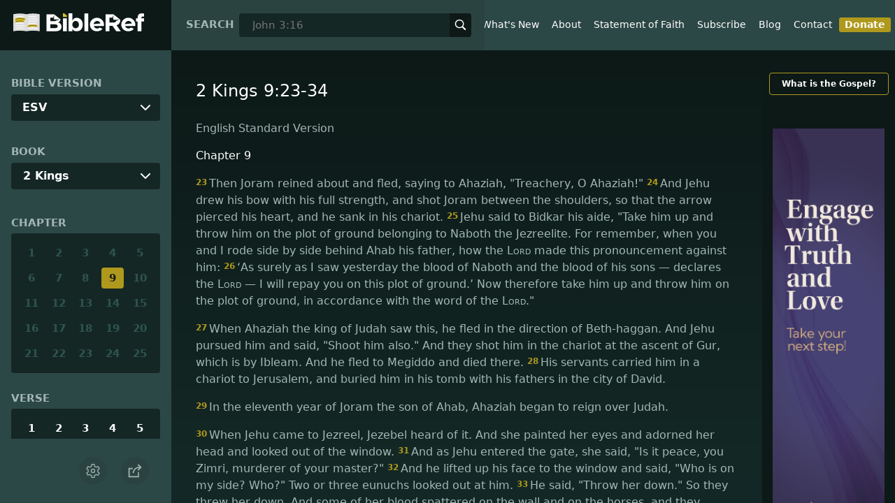

--- FILE ---
content_type: text/html; charset=utf-8
request_url: https://www.bibleref.com/biblepassage/?search=2_Kings_9:23-34
body_size: 54162
content:
<!DOCTYPE html>
<html lang="en" xmlns="http://www.w3.org/1999/xhtml" itemscope itemtype="http://schema.org/webpage" xmlns:og="http://opengraphprotocol.org/schema/">

<head>
    <title>2 Kings 9:23-34 | BibleRef.com</title>
    <META name="keywords" content="2 Kings 9:23-34">
    <META name="description" content="What is the text of 2 Kings 9:23-34? What do the Bible verses in 2 Kings 9:23-34 say?">
    <meta http-equiv="Content-Type" content="text/html; charset=utf-8">
    <meta name="viewport" content="width=device-width, initial-scale=1, user-scalable=no">
    <LINK REL="StyleSheet" HREF="https://www.bibleref.com/scommon/new-main-styles.css" TYPE="text/css" MEDIA="screen">
    <link rel="image_src" itemprop="image" href="https://www.bibleref.com/images/logo3.png">
    <meta property="og:image" content="https://www.bibleref.com/images/BR-OG-image(new23).png">
    <meta property="og:site_name" content="BibleRef.com">
    <meta property="og:type" content="website">
    <meta property="og:url" content="[URL]">
    <link rel="canonical" itemprop="url" href="[URL]">
    <script async src="https://www.googletagmanager.com/gtag/js?id=UA-36362452-7"></script>
    <script>
        window.dataLayer = window.dataLayer || [];
        function gtag() { dataLayer.push(arguments); }
        gtag('js', new Date());
        gtag('config', 'UA-36362452-7');
    </script>
</head>

<body data-site-theme="light" class="chapter">
    <header>
        <a href="https://www.bibleref.com" class="logo">
            <img class="headerLogo" src="https://www.bibleRef.com/images/BibleRef-Logo.svg" alt="BibleRef.com logo">
        </a>
        <div class="search">
            <FORM class="zoom_searchform" action="https://www.bibleref.com/search.php" method="get">
                <INPUT type="hidden" value="0" name="zoom_sort" />
                <label for="zoom_query">Search</label>
                <INPUT class="zoom_searchbox" name="zoom_query" input type="text" placeholder="John 3:16">
                <button type="submit">
                    <svg xmlns="http://www.w3.org/2000/svg" width="24" height="24" viewBox="0 0 24 24">
                        <g fill="currentColor">
                            <path d="M22.561,20.439l-5.233-5.233a9.028,9.028,0,1,0-2.122,2.122l5.233,5.233a1.5,1.5,0,0,0,2.122-2.122ZM3,10a7,7,0,1,1,7,7A7.008,7.008,0,0,1,3,10Z"></path>
                        </g>
                    </svg>
                </button>
            </FORM>
        </div>
        <nav>
            <ul class="modal-menu">
                <li><a href="https://www.bibleref.com" title="BibleRef homepage">Home</a></li>
                <li><a href="https://www.bibleref.com/new.html" title="Latest commentary from BibleRef">What's New</a></li>
                <li><a href="https://www.bibleref.com/about.html" title="About BibleRef.com">About</a></li>
                <li><a href="https://www.bibleref.com/faith.html" title="BibleRef.com statement of faith">Statement of Faith</a></li>
                <li><a href="https://www.bibleref.com/subscribe.html" title="BibleRef.com subscribe">Subscribe</a></li>
                <li><a href="https://www.bibleref.com/blog" title="BibleRef.com blog">Blog</a></li>
                <li><a href="https://www.bibleref.com/contact.html" title="Contact BibleRef.com">Contact</a></li>
                <li><a href="https://www.bibleref.com/donate.html" title="Donate to BibleRef.com" class="highlighted">Donate</a></li>
            </ul>
        </nav>
        <ul class="settings-menu modal-menu">
            <li>
                <div class="toggle-wrap">
                    <span>Light</span><input type="checkbox" id="toggle" class="checkbox" onclick="toggleTheme()"><label for="toggle" class="switch"></label><span>Dark</span>
                </div>
            </li>
            <li>
                <label for="font">Font Family</label><select name="font" id="font" onchange="changeFont()">
                    <option value="system-ui">Default</option>
                    <option value="Arial">Arial</option>
                    <option value="Verdana">Verdana</option>
                    <option value="Helvetica">Helvetica</option>
                    <option value="Tahoma">Tahoma</option>
                    <option value="Georgia">Georgia</option>
                    <option value="Times New Roman">Times New Roman</option>
                </select>
            </li>
            <li>
                <label for="fontsize">Font Size</label><select name="fontsize" id="fontsize" onchange="changeFontSize()">
                    <option value="1">Default</option>
                    <option value="1">1.0</option>
                    <option value="1.2">1.2</option>
                    <option value="1.5">1.5</option>
                    <option value="2">2</option>
                </select>
            </li>
        </ul>
        <ul class="final-menu modal-menu">
            <li>
                <a href="https://www.facebook.com/sharer.php?u=https://bibleref.com" class="fb" title="Share BibleRef on Facebook">
                    <svg xmlns="http://www.w3.org/2000/svg" width="24" height="24" viewBox="0 0 24 24"><g><rect class="nc-transparent-rect" x="0" y="0" width="24" height="24" rx="0" ry="0" fill="none" stroke="none"></rect><g class="nc-icon-wrapper" fill="#ffffff"><path fill="currentColor" d="M9.03153,23L9,13H5V9h4V6.5C9,2.7886,11.29832,1,14.60914,1c1.58592,0,2.94893,0.11807,3.34615,0.17085 v3.87863l-2.29623,0.00104c-1.80061,0-2.14925,0.85562-2.14925,2.11119V9H18.75l-2,4h-3.24019v10H9.03153z"></path></g></g></svg>
                    Facebook
                </a>
            </li>
            <li>
                <a href="http://twitter.com/share?url=https://bibleref.com" class="tw" title="Share BibleRef on Twitter">
                    <svg xmlns="http://www.w3.org/2000/svg" width="24" height="24" viewBox="0 0 24 24"><g><rect class="nc-transparent-rect" x="0" y="0" width="24" height="24" rx="0" ry="0" fill="none" stroke="none"></rect><g class="nc-icon-wrapper" fill="#ffffff"><path fill="currentColor" d="M24,4.6c-0.9,0.4-1.8,0.7-2.8,0.8c1-0.6,1.8-1.6,2.2-2.7c-1,0.6-2,1-3.1,1.2c-0.9-1-2.2-1.6-3.6-1.6 c-2.7,0-4.9,2.2-4.9,4.9c0,0.4,0,0.8,0.1,1.1C7.7,8.1,4.1,6.1,1.7,3.1C1.2,3.9,1,4.7,1,5.6c0,1.7,0.9,3.2,2.2,4.1 C2.4,9.7,1.6,9.5,1,9.1c0,0,0,0,0,0.1c0,2.4,1.7,4.4,3.9,4.8c-0.4,0.1-0.8,0.2-1.3,0.2c-0.3,0-0.6,0-0.9-0.1c0.6,2,2.4,3.4,4.6,3.4 c-1.7,1.3-3.8,2.1-6.1,2.1c-0.4,0-0.8,0-1.2-0.1c2.2,1.4,4.8,2.2,7.5,2.2c9.1,0,14-7.5,14-14c0-0.2,0-0.4,0-0.6 C22.5,6.4,23.3,5.5,24,4.6z"></path></g></g></svg>
                    Twitter
                </a>
            </li>
            <li>
                <a href="https://pinterest.com/pin/create/link/?url=https://bibleref.com" class="pi" title="Share BibleRef on Pinterest">
                    <svg xmlns="http://www.w3.org/2000/svg" width="24" height="24" viewBox="0 0 24 24"><g><rect class="nc-transparent-rect" x="0" y="0" width="24" height="24" rx="0" ry="0" fill="none" stroke="none"></rect><g class="nc-icon-wrapper" fill="#ffffff"><path fill="currentColor" d="M12,0C5.4,0,0,5.4,0,12c0,5.1,3.2,9.4,7.6,11.2c-0.1-0.9-0.2-2.4,0-3.4c0.2-0.9,1.4-6,1.4-6S8.7,13,8.7,12 c0-1.7,1-2.9,2.2-2.9c1,0,1.5,0.8,1.5,1.7c0,1-0.7,2.6-1,4c-0.3,1.2,0.6,2.2,1.8,2.2c2.1,0,3.8-2.2,3.8-5.5c0-2.9-2.1-4.9-5-4.9 c-3.4,0-5.4,2.6-5.4,5.2c0,1,0.4,2.1,0.9,2.7c0.1,0.1,0.1,0.2,0.1,0.3c-0.1,0.4-0.3,1.2-0.3,1.4c-0.1,0.2-0.2,0.3-0.4,0.2 c-1.5-0.7-2.4-2.9-2.4-4.6c0-3.8,2.8-7.3,7.9-7.3c4.2,0,7.4,3,7.4,6.9c0,4.1-2.6,7.5-6.2,7.5c-1.2,0-2.4-0.6-2.8-1.4 c0,0-0.6,2.3-0.7,2.9c-0.3,1-1,2.3-1.5,3.1C9.6,23.8,10.8,24,12,24c6.6,0,12-5.4,12-12C24,5.4,18.6,0,12,0z"></path></g></g></svg>
                    Pinterest
                </a>
            </li>
            <li>
                <a class="SendEmail" href="" title="Share BibleRef via email">
                    <svg xmlns="http://www.w3.org/2000/svg" width="24" height="24" viewBox="0 0 24 24"><g><rect class="nc-transparent-rect" x="0" y="0" width="24" height="24" rx="0" ry="0" fill="none" stroke="none"></rect><g class="nc-icon-wrapper" fill="currentColor"><path d="M13.4,14.6A2.3,2.3,0,0,1,12,15a2.3,2.3,0,0,1-1.4-.4L0,8.9V19a3,3,0,0,0,3,3H21a3,3,0,0,0,3-3V8.9Z" fill="currentColor"></path><path data-color="color-2" d="M21,2H3A3,3,0,0,0,0,5V6a1.05,1.05,0,0,0,.5.9l11,6a.9.9,0,0,0,.5.1.9.9,0,0,0,.5-.1l11-6A1.05,1.05,0,0,0,24,6V5A3,3,0,0,0,21,2Z"></path></g></g></svg>
                    Email
                </a>
            </li>
        </ul>
        <div class="mobile-menu" onclick="showMenu(this)">
            <svg xmlns="http://www.w3.org/2000/svg" width="32" height="32" viewBox="0 0 32 32">
                <g fill="currentColor"><path d="M30,15H2c-0.6,0-1,0.4-1,1s0.4,1,1,1h28c0.6,0,1-0.4,1-1S30.6,15,30,15z"></path> <path d="M30,6H2C1.4,6,1,6.4,1,7s0.4,1,1,1h28c0.6,0,1-0.4,1-1S30.6,6,30,6z"></path> <path d="M30,24H2c-0.6,0-1,0.4-1,1s0.4,1,1,1h28c0.6,0,1-0.4,1-1S30.6,24,30,24z"></path></g>
            </svg>
        </div>
    </header>
    <main class='one-panel'>
        <section id="bible-nav">
            <div id='bibleRefLinkSettings'>
<label for='bibleRefLinkVersion'>Bible Version</label>
<select type='text' name='bibleRefLinkVersion' id='bibleRefLinkVersion' onchange='changeVersion()'>
<option value='esv'>ESV</option>
<option value='niv'>NIV</option>
<option value='nasb'>NASB</option>
<option value='csb'>CSB</option>
<option value='nlt'>NLT</option>
<option value='kjv'>KJV</option>
<option value='nkjv'>NKJV</option>
</select>
</div>

            <label for='bible-book'>Book</label>
<div id='bible-book' class='dropdown'>
<button onclick='toggleBookDropdown()' class='dropbtn'>2 Kings</button>
<div id='book-content' class='dropdown-content'>
<a href='https://www.bibleref.com/Genesis'>Genesis</a>
<a href='https://www.bibleref.com/Exodus'>Exodus</a>
<a href='https://www.bibleref.com/Leviticus'>Leviticus</a>
<a href='https://www.bibleref.com/Numbers'>Numbers</a>
<a href='https://www.bibleref.com/Deuteronomy'>Deuteronomy</a>
<a href='https://www.bibleref.com/Joshua'>Joshua</a>
<a href='https://www.bibleref.com/Judges'>Judges</a>
<a href='https://www.bibleref.com/Ruth'>Ruth</a>
<a href='https://www.bibleref.com/1-Samuel'>1 Samuel</a>
<a href='https://www.bibleref.com/2-Samuel'>2 Samuel</a>
<a href='https://www.bibleref.com/1-Kings'>1 Kings</a>
<a href='https://www.bibleref.com/2-Kings'>2 Kings</a>
<a href='https://www.bibleref.com/1-Chronicles'>1 Chronicles</a>
<a href='https://www.bibleref.com/2-Chronicles'>2 Chronicles</a>
<a href='https://www.bibleref.com/Ezra'>Ezra</a>
<a href='https://www.bibleref.com/Nehemiah'>Nehemiah</a>
<a href='https://www.bibleref.com/Esther'>Esther</a>
<a href='https://www.bibleref.com/Job'>Job</a>
<a href='https://www.bibleref.com/Psalms'>Psalms</a>
<a href='https://www.bibleref.com/Proverbs'>Proverbs</a>
<a href='https://www.bibleref.com/Ecclesiastes'>Ecclesiastes</a>
<a href='https://www.bibleref.com/Song-of-Solomon'>Song of Solomon</a>
<a href='https://www.bibleref.com/Isaiah'>Isaiah</a>
<a href='https://www.bibleref.com/Jeremiah'>Jeremiah</a>
<a href='https://www.bibleref.com/Lamentations'>Lamentations</a>
<a href='https://www.bibleref.com/Ezekiel'>Ezekiel</a>
<a href='https://www.bibleref.com/Daniel'>Daniel</a>
<a href='https://www.bibleref.com/Hosea'>Hosea</a>
<a href='https://www.bibleref.com/Joel'>Joel</a>
<a href='https://www.bibleref.com/Amos'>Amos</a>
<a href='https://www.bibleref.com/Obadiah'>Obadiah</a>
<a href='https://www.bibleref.com/Jonah'>Jonah</a>
<a href='https://www.bibleref.com/Micah'>Micah</a>
<a href='https://www.bibleref.com/Nahum'>Nahum</a>
<a href='https://www.bibleref.com/Habakkuk'>Habakkuk</a>
<a href='https://www.bibleref.com/Zephaniah'>Zephaniah</a>
<a href='https://www.bibleref.com/Haggai'>Haggai</a>
<a href='https://www.bibleref.com/Zechariah'>Zechariah</a>
<a href='https://www.bibleref.com/Malachi'>Malachi</a>
<a href='https://www.bibleref.com/Matthew'>Matthew</a>
<a href='https://www.bibleref.com/Mark'>Mark</a>
<a href='https://www.bibleref.com/Luke'>Luke</a>
<a href='https://www.bibleref.com/John'>John</a>
<a href='https://www.bibleref.com/Acts'>Acts</a>
<a href='https://www.bibleref.com/Romans'>Romans</a>
<a href='https://www.bibleref.com/1-Corinthians'>1 Corinthians</a>
<a href='https://www.bibleref.com/2-Corinthians'>2 Corinthians</a>
<a href='https://www.bibleref.com/Galatians'>Galatians</a>
<a href='https://www.bibleref.com/Ephesians'>Ephesians</a>
<a href='https://www.bibleref.com/Philippians'>Philippians</a>
<a href='https://www.bibleref.com/Colossians'>Colossians</a>
<a href='https://www.bibleref.com/1-Thessalonians'>1 Thessalonians</a>
<a href='https://www.bibleref.com/2-Thessalonians'>2 Thessalonians</a>
<a href='https://www.bibleref.com/1-Timothy'>1 Timothy</a>
<a href='https://www.bibleref.com/2-Timothy'>2 Timothy</a>
<a href='https://www.bibleref.com/Titus'>Titus</a>
<a href='https://www.bibleref.com/Philemon'>Philemon</a>
<a href='https://www.bibleref.com/Hebrews'>Hebrews</a>
<a href='https://www.bibleref.com/James'>James</a>
<a href='https://www.bibleref.com/1-Peter'>1 Peter</a>
<a href='https://www.bibleref.com/2-Peter'>2 Peter</a>
<a href='https://www.bibleref.com/1-John'>1 John</a>
<a href='https://www.bibleref.com/2-John'>2 John</a>
<a href='https://www.bibleref.com/3-John'>3 John</a>
<a href='https://www.bibleref.com/Jude'>Jude</a>
<a href='https://www.bibleref.com/Revelation'>Revelation</a>
</div></div>
            <div class='bible-chapter'>
<span>Chapter</span>
<div class='chapters'>
<a href='https://www.bibleref.com/2-Kings/1/2-Kings-chapter-1.html' class='inactive'>1</a>
<a href='https://www.bibleref.com/2-Kings/2/2-Kings-chapter-2.html' class='inactive'>2</a>
<a href='https://www.bibleref.com/2-Kings/3/2-Kings-chapter-3.html' class='inactive'>3</a>
<a href='https://www.bibleref.com/2-Kings/4/2-Kings-chapter-4.html' class='inactive'>4</a>
<a href='https://www.bibleref.com/2-Kings/5/2-Kings-chapter-5.html' class='inactive'>5</a>
<a href='https://www.bibleref.com/2-Kings/6/2-Kings-chapter-6.html' class='inactive'>6</a>
<a href='https://www.bibleref.com/2-Kings/7/2-Kings-chapter-7.html' class='inactive'>7</a>
<a href='https://www.bibleref.com/2-Kings/8/2-Kings-chapter-8.html' class='inactive'>8</a>
<a href='https://www.bibleref.com/2-Kings/9/2-Kings-chapter-9.html' class='active' class='inactive'>9</a>
<a href='https://www.bibleref.com/2-Kings/10/2-Kings-chapter-10.html' class='inactive'>10</a>
<a href='https://www.bibleref.com/2-Kings/11/2-Kings-chapter-11.html' class='inactive'>11</a>
<a href='https://www.bibleref.com/2-Kings/12/2-Kings-chapter-12.html' class='inactive'>12</a>
<a href='https://www.bibleref.com/2-Kings/13/2-Kings-chapter-13.html' class='inactive'>13</a>
<a href='https://www.bibleref.com/2-Kings/14/2-Kings-chapter-14.html' class='inactive'>14</a>
<a href='https://www.bibleref.com/2-Kings/15/2-Kings-chapter-15.html' class='inactive'>15</a>
<a href='https://www.bibleref.com/2-Kings/16/2-Kings-chapter-16.html' class='inactive'>16</a>
<a href='https://www.bibleref.com/2-Kings/17/2-Kings-chapter-17.html' class='inactive'>17</a>
<a href='https://www.bibleref.com/2-Kings/18/2-Kings-chapter-18.html' class='inactive'>18</a>
<a href='https://www.bibleref.com/2-Kings/19/2-Kings-chapter-19.html' class='inactive'>19</a>
<a href='https://www.bibleref.com/2-Kings/20/2-Kings-chapter-20.html' class='inactive'>20</a>
<a href='https://www.bibleref.com/2-Kings/21/2-Kings-chapter-21.html' class='inactive'>21</a>
<a href='https://www.bibleref.com/2-Kings/22/2-Kings-chapter-22.html' class='inactive'>22</a>
<a href='https://www.bibleref.com/2-Kings/23/2-Kings-chapter-23.html' class='inactive'>23</a>
<a href='https://www.bibleref.com/2-Kings/24/2-Kings-chapter-24.html' class='inactive'>24</a>
<a href='https://www.bibleref.com/2-Kings/25/2-Kings-chapter-25.html' class='inactive'>25</a>
</div></div>

            <div class='bible-verse'>
<span>Verse</span>
<div class='verses'>
<a href='https://www.bibleref.com/2-Kings/9/2-Kings-9-1.html'>1</a>
<a href='https://www.bibleref.com/2-Kings/9/2-Kings-9-2.html'>2</a>
<a href='https://www.bibleref.com/2-Kings/9/2-Kings-9-3.html'>3</a>
<a href='https://www.bibleref.com/2-Kings/9/2-Kings-9-4.html'>4</a>
<a href='https://www.bibleref.com/2-Kings/9/2-Kings-9-5.html'>5</a>
<a href='https://www.bibleref.com/2-Kings/9/2-Kings-9-6.html'>6</a>
<a href='https://www.bibleref.com/2-Kings/9/2-Kings-9-7.html'>7</a>
<a href='https://www.bibleref.com/2-Kings/9/2-Kings-9-8.html'>8</a>
<a href='https://www.bibleref.com/2-Kings/9/2-Kings-9-9.html'>9</a>
<a href='https://www.bibleref.com/2-Kings/9/2-Kings-9-10.html'>10</a>
<a href='https://www.bibleref.com/2-Kings/9/2-Kings-9-11.html'>11</a>
<a href='https://www.bibleref.com/2-Kings/9/2-Kings-9-12.html'>12</a>
<a href='https://www.bibleref.com/2-Kings/9/2-Kings-9-13.html'>13</a>
<a href='https://www.bibleref.com/2-Kings/9/2-Kings-9-14.html'>14</a>
<a href='https://www.bibleref.com/2-Kings/9/2-Kings-9-15.html'>15</a>
<a href='https://www.bibleref.com/2-Kings/9/2-Kings-9-16.html'>16</a>
<a href='https://www.bibleref.com/2-Kings/9/2-Kings-9-17.html'>17</a>
<a href='https://www.bibleref.com/2-Kings/9/2-Kings-9-18.html'>18</a>
<a href='https://www.bibleref.com/2-Kings/9/2-Kings-9-19.html'>19</a>
<a href='https://www.bibleref.com/2-Kings/9/2-Kings-9-20.html'>20</a>
<a href='https://www.bibleref.com/2-Kings/9/2-Kings-9-21.html'>21</a>
<a href='https://www.bibleref.com/2-Kings/9/2-Kings-9-22.html'>22</a>
<a href='https://www.bibleref.com/2-Kings/9/2-Kings-9-23.html'>23</a>
<a href='https://www.bibleref.com/2-Kings/9/2-Kings-9-24.html'>24</a>
<a href='https://www.bibleref.com/2-Kings/9/2-Kings-9-25.html'>25</a>
<a href='https://www.bibleref.com/2-Kings/9/2-Kings-9-26.html'>26</a>
<a href='https://www.bibleref.com/2-Kings/9/2-Kings-9-27.html'>27</a>
<a href='https://www.bibleref.com/2-Kings/9/2-Kings-9-28.html'>28</a>
<a href='https://www.bibleref.com/2-Kings/9/2-Kings-9-29.html'>29</a>
<a href='https://www.bibleref.com/2-Kings/9/2-Kings-9-30.html'>30</a>
<a href='https://www.bibleref.com/2-Kings/9/2-Kings-9-31.html'>31</a>
<a href='https://www.bibleref.com/2-Kings/9/2-Kings-9-32.html'>32</a>
<a href='https://www.bibleref.com/2-Kings/9/2-Kings-9-33.html'>33</a>
<a href='https://www.bibleref.com/2-Kings/9/2-Kings-9-34.html'>34</a>
<a href='https://www.bibleref.com/2-Kings/9/2-Kings-9-35.html'>35</a>
<a href='https://www.bibleref.com/2-Kings/9/2-Kings-9-36.html'>36</a>
<a href='https://www.bibleref.com/2-Kings/9/2-Kings-9-37.html'>37</a>
</div></div>


            <div class="buttons">
                <div class="action-button mobile bible">
                    <a href="#scripture">
                        <svg xmlns="http://www.w3.org/2000/svg" width="32" height="32" viewBox="0 0 32 32">
                            <g stroke-linecap="round" stroke-linejoin="round" stroke-width="2" fill="none" stroke="currentColor"><polygon points="1,2 16,7 31,2 31,25 16,30 1,25 "></polygon> <line x1="13" y1="11.667" x2="5" y2="9"></line> <line x1="13" y1="17.333" x2="5" y2="15"></line> <line x1="5" y1="21" x2="13" y2="23.667"></line> <line x1="19" y1="11.667" x2="27" y2="9"></line> <line x1="19" y1="17.333" x2="27" y2="15"></line> <line x1="27" y1="21" x2="19" y2="23.667"></line></g>
                        </svg>
                    </a>
                </div>
                <div class="action-button mobile commentary">
                    <a href="#content-commentary">
                        <svg xmlns="http://www.w3.org/2000/svg" width="32" height="32" viewBox="0 0 32 32">
                            <g stroke-linecap="round" stroke-linejoin="round" stroke-width="2" fill="none" stroke="currentColor"><path d="M28,2H4A3,3,0,0,0,1,5V21a3,3,0,0,0,3,3h7l5,6,5-6h7a3,3,0,0,0,3-3V5A3,3,0,0,0,28,2Z"></path> <line x1="8" y1="10" x2="24" y2="10"></line> <line x1="8" y1="16" x2="17" y2="16"></line></g>
                        </svg>
                    </a>
                </div>
                <div class="action-button mobile chapter">
                    <a href="#summary-book">
                        <svg xmlns="http://www.w3.org/2000/svg" width="32" height="32" viewBox="0 0 32 32">
                            <g stroke-linecap="round" stroke-linejoin="round" stroke-width="2" fill="none" stroke="currentColor"><rect x="3" y="5" width="22" height="26"></rect> <line x1="8" y1="12" x2="20" y2="12"></line> <line x1="8" y1="18" x2="20" y2="18"></line> <line x1="8" y1="24" x2="12" y2="24"></line> <polyline points=" 6,1 29,1 29,28 "></polyline></g>
                        </svg>
                    </a>
                </div>
                <div class="action-button mobile book">
                    <a href="#summary-chapter">
                        <svg xmlns="http://www.w3.org/2000/svg" width="32" height="32" viewBox="0 0 32 32">
                            <g stroke-linecap="round" stroke-linejoin="round" stroke-width="2" fill="none" stroke="currentColor"><polyline points="22,1 22,12 18,9 14,12 14,1 "></polyline> <path d="M28,25V1H7C5.343,1,4,2.343,4,4v24"></path> <path d="M28,31v-6H7 c-1.657,0-3,1.343-3,3v0c0,1.657,1.343,3,3,3H28z"></path> <line x1="8" y1="25" x2="8" y2="5"></line></g>
                        </svg>
                    </a>
                </div>
                <div class="action-button mobile settings" onclick="settingsMenu()">
                    <svg xmlns="http://www.w3.org/2000/svg" width="32" height="32" viewBox="0 0 32 32">
                        <g stroke-linecap="round" stroke-linejoin="round" stroke-width="2" fill="none" stroke="currentColor"><circle cx="16" cy="16" r="4"></circle> <path d="M27,16a11.057,11.057,0,0,0-.217-2.175L30.49,11.1l-3-5.2L23.263,7.754a10.955,10.955,0,0,0-3.754-2.172L19,1H13l-.509,4.582A10.955,10.955,0,0,0,8.737,7.754L4.51,5.9l-3,5.2,3.707,2.727a11.009,11.009,0,0,0,0,4.35L1.51,20.9l3,5.2,4.227-1.852a10.955,10.955,0,0,0,3.754,2.172L13,31h6l.509-4.582a10.955,10.955,0,0,0,3.754-2.172L27.49,26.1l3-5.2-3.707-2.727A11.057,11.057,0,0,0,27,16Z"></path></g>
                    </svg>
                </div>
                <div class="action-button sharebutton" onclick="shareMenu()">
                    <svg xmlns="http://www.w3.org/2000/svg" width="24" height="24" viewBox="0 0 24 24"><g><rect class="nc-transparent-rect" x="0" y="0" width="24" height="24" rx="0" ry="0" fill="none" stroke="none" /><g class="nc-icon-wrapper" stroke-linecap="square" stroke-linejoin="miter" stroke-width="2" fill="currentColor" stroke="currentColor" stroke-miterlimit="10"><polyline points="18 15 18 22 2 22 2 8 7 8" fill="none" stroke="currentColor" /> <path data-cap="butt" data-color="color-2" d="M9,16A10,10,0,0,1,19,6h3" fill="none" stroke-linecap="butt" /> <polyline data-color="color-2" points="18 10 22 6 18 2" fill="none" /></g></g></svg>
                </div>
            </div>
        </section>
        <section class="scripture home" id="scripture">
            <div class="text">
                



<span id="titleLine"><h1>2 Kings 9:23-34</h1></span>

    <div class="nasb box"><b>New American Standard Bible</b>
<div class='bottomPadding'>
<h2 style='padding-top: 15px; color: var(--color-secondary);padding-bottom: 1rem;'> Chapter 9</h2>
<a href='https://www.bibleref.com/2-Kings/9/2-Kings-9-23.html'><span class="versenumber">23</span>So Joram turned back and fled, and he said to Ahaziah, '<i>There is</i> treachery, Ahaziah!' </a>
<a href='https://www.bibleref.com/2-Kings/9/2-Kings-9-24.html'><span class="versenumber">24</span>Then Jehu drew his bow with his full strength and shot Joram between his arms; and the arrow went through his heart, and he sank in his chariot. </a>
<a href='https://www.bibleref.com/2-Kings/9/2-Kings-9-25.html'><span class="versenumber">25</span>And <i>Jehu</i> said to Bidkar his officer, 'Pick <i>him</i> up and throw him on the property of the field of Naboth the Jezreelite; for remember, <i>when</i> you and I were riding together after his father Ahab, that the <span class='small-caps'>Lord</span> brought this pronouncement against him: </a>
<a href='https://www.bibleref.com/2-Kings/9/2-Kings-9-26.html'><span class="versenumber">26</span>‘I have certainly seen yesterday the blood of Naboth and the blood of his sons,’ declares the <span class='small-caps'>Lord</span>, ‘and I will repay you on this property,’ declares the <span class='small-caps'>Lord</span>. Now then, pick him up and throw him on the property, in accordance with the word of the <span class='small-caps'>Lord</span>.' </a>
</div>
<div class='bottomPadding'>
<a href='https://www.bibleref.com/2-Kings/9/2-Kings-9-27.html'><span class="versenumber">27</span>When Ahaziah the king of Judah saw <i>this,</i> he fled by way of the garden house. But Jehu pursued him and said, 'Shoot him too, in the chariot.' <i>So they shot him</i> at the ascent of Gur, which is at Ibleam. But he fled to Megiddo and died there. </a>
<a href='https://www.bibleref.com/2-Kings/9/2-Kings-9-28.html'><span class="versenumber">28</span>Then his servants carried him in a chariot to Jerusalem, and buried him in his grave with his fathers in the city of David. </a>
</div>
<div class='bottomPadding'>
<a href='https://www.bibleref.com/2-Kings/9/2-Kings-9-29.html'><span class="versenumber">29</span>Now in the eleventh year of Joram, the son of Ahab, Ahaziah became king over Judah. </a>
</div>
<div class='bottomPadding'>
<a href='https://www.bibleref.com/2-Kings/9/2-Kings-9-30.html'><span class="versenumber">30</span>When Jehu came to Jezreel, Jezebel heard <i>about it,</i> and she put makeup on her eyes and adorned her head, and looked down through the window. </a>
<a href='https://www.bibleref.com/2-Kings/9/2-Kings-9-31.html'><span class="versenumber">31</span>As Jehu entered the gate, she said, 'Is <i>your intention</i> peace, Zimri, his master’s murderer?' </a>
<a href='https://www.bibleref.com/2-Kings/9/2-Kings-9-32.html'><span class="versenumber">32</span>Then he raised his face toward the window and said, 'Who is with me, who?' And two <i>or</i> three officials looked down at him. </a>
</div>
<div class='bottomPadding'>
<a href='https://www.bibleref.com/2-Kings/9/2-Kings-9-33.html'><span class="versenumber">33</span>Then he said, 'Throw her down.' So they threw her down, and some of her blood spattered on the wall and on the horses, and he trampled her underfoot. </a>
<a href='https://www.bibleref.com/2-Kings/9/2-Kings-9-34.html'><span class="versenumber">34</span>When he came in, he ate and drank; and he said, 'See now to this cursed woman and bury her, for she is a king’s daughter.' </a>
</div>
</div>
<div class="kjv box"><b>King James Version</b>
<div class='bottomPadding'>
<h2 style='padding-top: 15px; color: var(--color-secondary);padding-bottom: 1rem;'> Chapter 9</h2>
<a href='https://www.bibleref.com/2-Kings/9/2-Kings-9-23.html'><span class="versenumber">23</span>And Joram turned his hands, and fled, and said to Ahaziah, There is treachery, O Ahaziah. </a>
<a href='https://www.bibleref.com/2-Kings/9/2-Kings-9-24.html'><span class="versenumber">24</span>And Jehu drew a bow with his full strength, and smote Jehoram between his arms, and the arrow went out at his heart, and he sunk down in his chariot. </a>
<a href='https://www.bibleref.com/2-Kings/9/2-Kings-9-25.html'><span class="versenumber">25</span>Then said Jehu to Bidkar his captain, Take up, and cast him in the portion of the field of Naboth the Jezreelite: for remember how that, when I and thou rode together after Ahab his father, the <span class='small-caps'>Lord</span> laid this burden upon him; </a>
<a href='https://www.bibleref.com/2-Kings/9/2-Kings-9-26.html'><span class="versenumber">26</span>Surely I have seen yesterday the blood of Naboth, and the blood of his sons, saith the <span class='small-caps'>Lord</span>; and I will requite thee in this plat, saith the <span class='small-caps'>Lord</span>. Now therefore take and cast him into the plat of ground, according to the word of the <span class='small-caps'>Lord</span>. </a>
</div>
<div class='bottomPadding'>
<a href='https://www.bibleref.com/2-Kings/9/2-Kings-9-27.html'><span class="versenumber">27</span>But when Ahaziah the king of Judah saw this, he fled by the way of the garden house. And Jehu followed after him, and said, Smite him also in the chariot. And they did so at the going up to Gur, which is by Ibleam. And he fled to Megiddo, and died there. </a>
<a href='https://www.bibleref.com/2-Kings/9/2-Kings-9-28.html'><span class="versenumber">28</span>And his servants carried him in a chariot to Jerusalem, and buried him in his sepulchre with his fathers in the city of David. </a>
<a href='https://www.bibleref.com/2-Kings/9/2-Kings-9-29.html'><span class="versenumber">29</span>And in the eleventh year of Joram the son of Ahab began Ahaziah to reign over Judah. </a>
</div>
<div class='bottomPadding'>
<a href='https://www.bibleref.com/2-Kings/9/2-Kings-9-30.html'><span class="versenumber">30</span>And when Jehu was come to Jezreel, Jezebel heard of it; and she painted her face, and tired her head, and looked out at a window. </a>
<a href='https://www.bibleref.com/2-Kings/9/2-Kings-9-31.html'><span class="versenumber">31</span>And as Jehu entered in at the gate, she said, Had Zimri peace, who slew his master? </a>
<a href='https://www.bibleref.com/2-Kings/9/2-Kings-9-32.html'><span class="versenumber">32</span>And he lifted up his face to the window, and said, Who is on my side? who? And there looked out to him two or three eunuchs. </a>
<a href='https://www.bibleref.com/2-Kings/9/2-Kings-9-33.html'><span class="versenumber">33</span>And he said, Throw her down. So they threw her down: and some of her blood was sprinkled on the wall, and on the horses: and he trode her under foot. </a>
<a href='https://www.bibleref.com/2-Kings/9/2-Kings-9-34.html'><span class="versenumber">34</span>And when he was come in, he did eat and drink, and said, Go, see now this cursed woman, and bury her: for she is a king's daughter. </a>
</div>
</div>
<div class="csb box"><b>Christian Standard Bible</b>
<div class='bottomPadding'>
<h2 style='padding-top: 15px; color: var(--color-secondary);padding-bottom: 1rem;'> Chapter 9</h2>
<a href='https://www.bibleref.com/2-Kings/9/2-Kings-9-23.html'><span class="versenumber">23</span>Joram turned around and fled, shouting to Ahaziah, "It’s treachery, Ahaziah!" </a>
</div>
<div class='bottomPadding'>
<a href='https://www.bibleref.com/2-Kings/9/2-Kings-9-24.html'><span class="versenumber">24</span>Then Jehu drew his bow and shot Joram between the shoulders. The arrow went through his heart, and he slumped down in his chariot. </a>
<a href='https://www.bibleref.com/2-Kings/9/2-Kings-9-25.html'><span class="versenumber">25</span>Jehu said to Bidkar his aide, "Pick him up and throw him on the plot of ground belonging to Naboth the Jezreelite. For remember when you and I were riding side by side behind his father Ahab, and the <span class='small-caps'>Lord</span> uttered this pronouncement against him: </a>
<a href='https://www.bibleref.com/2-Kings/9/2-Kings-9-26.html'><span class="versenumber">26</span>‘As surely as I saw the blood of Naboth and the blood of his sons yesterday’—this is the <span class='small-caps'>Lord</span>’s declaration—’so will I repay you on this plot of land’—this is the <span class='small-caps'>Lord</span>’s declaration. So now, according to the word of the <span class='small-caps'>Lord</span>, pick him up and throw him on the plot of land." </a>
</div>
<div class='bottomPadding'>
<a href='https://www.bibleref.com/2-Kings/9/2-Kings-9-27.html'><span class="versenumber">27</span>When King Ahaziah of Judah saw what was happening, he fled up the road toward Beth-haggan. Jehu pursued him, shouting, "Shoot him too!" So they shot him in his chariot at Gur Pass near Ibleam, but he fled to Megiddo and died there. </a>
<a href='https://www.bibleref.com/2-Kings/9/2-Kings-9-28.html'><span class="versenumber">28</span>Then his servants carried him to Jerusalem in a chariot and buried him in his fathers’ tomb in the city of David. </a>
<a href='https://www.bibleref.com/2-Kings/9/2-Kings-9-29.html'><span class="versenumber">29</span>It was in the eleventh year of Joram son of Ahab that Ahaziah had become king over Judah. </a>
</div>
<div class='bottomPadding'>
<a href='https://www.bibleref.com/2-Kings/9/2-Kings-9-30.html'><span class="versenumber">30</span>When Jehu came to Jezreel, Jezebel heard about it, so she painted her eyes, fixed her hair, and looked down from the window. </a>
<a href='https://www.bibleref.com/2-Kings/9/2-Kings-9-31.html'><span class="versenumber">31</span>As Jehu entered the city gate, she said, "Do you come in peace, Zimri, killer of your master?" </a>
</div>
<div class='bottomPadding'>
<a href='https://www.bibleref.com/2-Kings/9/2-Kings-9-32.html'><span class="versenumber">32</span>He looked up toward the window and said, "Who is on my side? Who?" Two or three eunuchs looked down at him, </a>
<a href='https://www.bibleref.com/2-Kings/9/2-Kings-9-33.html'><span class="versenumber">33</span>and he said, "Throw her down!" So they threw her down, and some of her blood splattered on the wall and on the horses, and Jehu rode over her. </a>
</div>
<div class='bottomPadding'>
<a href='https://www.bibleref.com/2-Kings/9/2-Kings-9-34.html'><span class="versenumber">34</span>Then he went in, ate and drank, and said, "Take care of this cursed woman and bury her, since she’s a king’s daughter." </a>
</div>
</div>
<div class="nlt box"><b>New Living Translation</b>
<div class='bottomPadding'>
<h2 style='padding-top: 15px; color: var(--color-secondary);padding-bottom: 1rem;'> Chapter 9</h2>
<a href='https://www.bibleref.com/2-Kings/9/2-Kings-9-23.html'><span class="versenumber">23</span>Then King Joram turned the horses around and fled, shouting to King Ahaziah, 'Treason, Ahaziah!' </a>
<a href='https://www.bibleref.com/2-Kings/9/2-Kings-9-24.html'><span class="versenumber">24</span>But Jehu drew his bow and shot Joram between the shoulders. The arrow pierced his heart, and he sank down dead in his chariot. </a>
</div>
<div class='bottomPadding'>
<a href='https://www.bibleref.com/2-Kings/9/2-Kings-9-25.html'><span class="versenumber">25</span>Jehu said to Bidkar, his officer, 'Throw him into the plot of land that belonged to Naboth of Jezreel. Do you remember when you and I were riding along behind his father, Ahab? The <span class='small-caps'>Lord</span> pronounced this message against him: </a>
<a href='https://www.bibleref.com/2-Kings/9/2-Kings-9-26.html'><span class="versenumber">26</span>‘I solemnly swear that I will repay him here on this plot of land, says the <span class='small-caps'>Lord</span>, for the murder of Naboth and his sons that I saw yesterday.’ So throw him out on Naboth’s property, just as the <span class='small-caps'>Lord</span> said.' </a>
</div>
<div class='bottomPadding'>
<a href='https://www.bibleref.com/2-Kings/9/2-Kings-9-27.html'><span class="versenumber">27</span>When King Ahaziah of Judah saw what was happening, he fled along the road to Beth-haggan. Jehu rode after him, shouting, 'Shoot him, too!' So they shot Ahaziah in his chariot at the Ascent of Gur, near Ibleam. He was able to go on as far as Megiddo, but he died there. </a>
<a href='https://www.bibleref.com/2-Kings/9/2-Kings-9-28.html'><span class="versenumber">28</span>His servants took him by chariot to Jerusalem, where they buried him with his ancestors in the City of David. </a>
<a href='https://www.bibleref.com/2-Kings/9/2-Kings-9-29.html'><span class="versenumber">29</span>Ahaziah had become king over Judah in the eleventh year of the reign of Joram son of Ahab. </a>
</div>
<div class='bottomPadding'>
<a href='https://www.bibleref.com/2-Kings/9/2-Kings-9-30.html'><span class="versenumber">30</span>When Jezebel, the queen mother, heard that Jehu had come to Jezreel, she painted her eyelids and fixed her hair and sat at a window. </a>
<a href='https://www.bibleref.com/2-Kings/9/2-Kings-9-31.html'><span class="versenumber">31</span>When Jehu entered the gate of the palace, she shouted at him, 'Have you come in peace, you murderer? You’re just like Zimri, who murdered his master!' </a>
</div>
<div class='bottomPadding'>
<a href='https://www.bibleref.com/2-Kings/9/2-Kings-9-32.html'><span class="versenumber">32</span>Jehu looked up and saw her at the window and shouted, 'Who is on my side?' And two or three eunuchs looked out at him. </a>
<a href='https://www.bibleref.com/2-Kings/9/2-Kings-9-33.html'><span class="versenumber">33</span>Throw her down!' Jehu yelled. So they threw her out the window, and her blood spattered against the wall and on the horses. And Jehu trampled her body under his horses’ hooves. </a>
</div>
<div class='bottomPadding'>
<a href='https://www.bibleref.com/2-Kings/9/2-Kings-9-34.html'><span class="versenumber">34</span>Then Jehu went into the palace and ate and drank. Afterward he said, 'Someone go and bury this cursed woman, for she is the daughter of a king.' </a>
</div>
</div>
<div class="esv box"><b>English Standard Version</b>
<div class='bottomPadding'>
<h2 style='padding-top: 15px; color: var(--color-secondary);padding-bottom: 1rem;'> Chapter 9</h2>
<a href='https://www.bibleref.com/2-Kings/9/2-Kings-9-23.html'><span class="versenumber">23</span>Then Joram reined about and fled, saying to Ahaziah, "Treachery, O Ahaziah!" </a>
<a href='https://www.bibleref.com/2-Kings/9/2-Kings-9-24.html'><span class="versenumber">24</span>And Jehu drew his bow with his full strength, and shot Joram between the shoulders, so that the arrow pierced his heart, and he sank in his chariot. </a>
<a href='https://www.bibleref.com/2-Kings/9/2-Kings-9-25.html'><span class="versenumber">25</span>Jehu said to Bidkar his aide, "Take him up and throw him on the plot of ground belonging to Naboth the Jezreelite. For remember, when you and I rode side by side behind Ahab his father, how the <span class='small-caps'>Lord</span> made this pronouncement against him: </a>
<a href='https://www.bibleref.com/2-Kings/9/2-Kings-9-26.html'><span class="versenumber">26</span>‘As surely as I saw yesterday the blood of Naboth and the blood of his sons — declares the <span class='small-caps'>Lord</span> — I will repay you on this plot of ground.’ Now therefore take him up and throw him on the plot of ground, in accordance with the word of the <span class='small-caps'>Lord</span>." </a>
</div>
<div class='bottomPadding'>
<a href='https://www.bibleref.com/2-Kings/9/2-Kings-9-27.html'><span class="versenumber">27</span>When Ahaziah the king of Judah saw this, he fled in the direction of Beth-haggan. And Jehu pursued him and said, "Shoot him also." And they shot him in the chariot at the ascent of Gur, which is by Ibleam. And he fled to Megiddo and died there. </a>
<a href='https://www.bibleref.com/2-Kings/9/2-Kings-9-28.html'><span class="versenumber">28</span>His servants carried him in a chariot to Jerusalem, and buried him in his tomb with his fathers in the city of David. </a>
</div>
<div class='bottomPadding'>
<a href='https://www.bibleref.com/2-Kings/9/2-Kings-9-29.html'><span class="versenumber">29</span>In the eleventh year of Joram the son of Ahab, Ahaziah began to reign over Judah. </a>
</div>
<div class='bottomPadding'>
<a href='https://www.bibleref.com/2-Kings/9/2-Kings-9-30.html'><span class="versenumber">30</span>When Jehu came to Jezreel, Jezebel heard of it. And she painted her eyes and adorned her head and looked out of the window. </a>
<a href='https://www.bibleref.com/2-Kings/9/2-Kings-9-31.html'><span class="versenumber">31</span>And as Jehu entered the gate, she said, "Is it peace, you Zimri, murderer of your master?" </a>
<a href='https://www.bibleref.com/2-Kings/9/2-Kings-9-32.html'><span class="versenumber">32</span>And he lifted up his face to the window and said, "Who is on my side? Who?" Two or three eunuchs looked out at him. </a>
<a href='https://www.bibleref.com/2-Kings/9/2-Kings-9-33.html'><span class="versenumber">33</span>He said, "Throw her down." So they threw her down. And some of her blood spattered on the wall and on the horses, and they trampled on her. </a>
<a href='https://www.bibleref.com/2-Kings/9/2-Kings-9-34.html'><span class="versenumber">34</span>Then he went in and ate and drank. And he said, "See now to this cursed woman and bury her, for she is a king 's daughter." </a>
</div>
</div>
<div class="niv box"><b>New International Version</b>
<div class='bottomPadding'>
<h2 style='padding-top: 15px; color: var(--color-secondary);padding-bottom: 1rem;'> Chapter 9</h2>
<a href='https://www.bibleref.com/2-Kings/9/2-Kings-9-23.html'><span class="versenumber">23</span>Joram turned about and fled, calling out to Ahaziah, "Treachery, Ahaziah!" </a>
</div>
<div class='bottomPadding'>
<a href='https://www.bibleref.com/2-Kings/9/2-Kings-9-24.html'><span class="versenumber">24</span>Then Jehu drew his bow and shot Joram between the shoulders. The arrow pierced his heart and he slumped down in his chariot. </a>
<a href='https://www.bibleref.com/2-Kings/9/2-Kings-9-25.html'><span class="versenumber">25</span>Jehu said to Bidkar, his chariot officer, "Pick him up and throw him on the field that belonged to Naboth the Jezreelite. Remember how you and I were riding together in chariots behind Ahab his father when the <span class='small-caps'>Lord</span> spoke this prophecy against him: </a>
<a href='https://www.bibleref.com/2-Kings/9/2-Kings-9-26.html'><span class="versenumber">26</span>‘Yesterday I saw the blood of Naboth and the blood of his sons, declares the <span class='small-caps'>Lord</span>, and I will surely make you pay for it on this plot of ground, declares the <span class='small-caps'>Lord</span>.’ Now then, pick him up and throw him on that plot, in accordance with the word of the <span class='small-caps'>Lord</span>." </a>
</div>
<div class='bottomPadding'>
<a href='https://www.bibleref.com/2-Kings/9/2-Kings-9-27.html'><span class="versenumber">27</span>When Ahaziah king of Judah saw what had happened, he fled up the road to Beth Haggan. Jehu chased him, shouting, "Kill him too!" They wounded him in his chariot on the way up to Gur near Ibleam, but he escaped to Megiddo and died there. </a>
<a href='https://www.bibleref.com/2-Kings/9/2-Kings-9-28.html'><span class="versenumber">28</span>His servants took him by chariot to Jerusalem and buried him with his ancestors in his tomb in the City of David. </a>
<a href='https://www.bibleref.com/2-Kings/9/2-Kings-9-29.html'><span class="versenumber">29</span>(In the eleventh year of Joram son of Ahab, Ahaziah had become king of Judah.) </a>
</div>
<div class='bottomPadding'>
<a href='https://www.bibleref.com/2-Kings/9/2-Kings-9-30.html'><span class="versenumber">30</span>Then Jehu went to Jezreel. When Jezebel heard about it, she put on eye makeup, arranged her hair and looked out of a window. </a>
<a href='https://www.bibleref.com/2-Kings/9/2-Kings-9-31.html'><span class="versenumber">31</span>As Jehu entered the gate, she asked, "Have you come in peace, you Zimri, you murderer of your master?" </a>
</div>
<div class='bottomPadding'>
<a href='https://www.bibleref.com/2-Kings/9/2-Kings-9-32.html'><span class="versenumber">32</span>He looked up at the window and called out, "Who is on my side? Who?" Two or three eunuchs looked down at him. </a>
<a href='https://www.bibleref.com/2-Kings/9/2-Kings-9-33.html'><span class="versenumber">33</span>"Throw her down!" Jehu said. So they threw her down, and some of her blood spattered the wall and the horses as they trampled her underfoot. </a>
</div>
<div class='bottomPadding'>
<a href='https://www.bibleref.com/2-Kings/9/2-Kings-9-34.html'><span class="versenumber">34</span>Jehu went in and ate and drank. "Take care of that cursed woman," he said, "and bury her, for she was a king’s daughter." </a>
</div>
</div>
<div class="nkjv box"><b>New King James Version</b>
<div class='bottomPadding'>
<h2 style='padding-top: 15px; color: var(--color-secondary);padding-bottom: 1rem;'> Chapter 9</h2>
<a href='https://www.bibleref.com/2-Kings/9/2-Kings-9-23.html'><span class="versenumber">23</span>Then Joram turned around and fled, and said to Ahaziah, “Treachery, Ahaziah!” </a>
<a href='https://www.bibleref.com/2-Kings/9/2-Kings-9-24.html'><span class="versenumber">24</span>Now Jehu drew his bow with full strength and shot Jehoram between his arms; and the arrow came out at his heart, and he sank down in his chariot. </a>
<a href='https://www.bibleref.com/2-Kings/9/2-Kings-9-25.html'><span class="versenumber">25</span>Then <i>Jehu</i> said to Bidkar his captain, “Pick <i>him</i> up, <i>and</i> throw him into the tract of the field of Naboth the Jezreelite; for remember, when you and I were riding together behind Ahab his father, that the <span class='small-caps'>Lord</span> laid this burden upon him: </a>
<a href='https://www.bibleref.com/2-Kings/9/2-Kings-9-26.html'><span class="versenumber">26</span>‘Surely I saw yesterday the blood of Naboth and the blood of his sons,’ says the <span class='small-caps'>Lord</span>, ‘and I will repay you in this plot,’ says the <span class='small-caps'>Lord</span>. Now therefore, take <i>and</i> throw him on the plot <i>of ground,</i> according to the word of the <span class='small-caps'>Lord</span>.” </a>
</div>
<div class='bottomPadding'>
<a href='https://www.bibleref.com/2-Kings/9/2-Kings-9-27.html'><span class="versenumber">27</span>But when Ahaziah king of Judah saw <i>this,</i> he fled by the road to Beth Haggan. So Jehu pursued him, and said, “Shoot him also in the chariot.” <i>And they shot him</i> at the Ascent of Gur, which is by Ibleam. Then he fled to Megiddo, and died there. </a>
<a href='https://www.bibleref.com/2-Kings/9/2-Kings-9-28.html'><span class="versenumber">28</span>And his servants carried him in the chariot to Jerusalem, and buried him in his tomb with his fathers in the City of David. </a>
<a href='https://www.bibleref.com/2-Kings/9/2-Kings-9-29.html'><span class="versenumber">29</span>In the eleventh year of Joram the son of Ahab, Ahaziah had become king over Judah. </a>
</div>
<div class='bottomPadding'>
<a href='https://www.bibleref.com/2-Kings/9/2-Kings-9-30.html'><span class="versenumber">30</span>Now when Jehu had come to Jezreel, Jezebel heard <i>of it;</i> and she put paint on her eyes and adorned her head, and looked through a window. </a>
<a href='https://www.bibleref.com/2-Kings/9/2-Kings-9-31.html'><span class="versenumber">31</span>Then, as Jehu entered at the gate, she said, “ <i>Is it</i> peace, Zimri, murderer of your master?” </a>
</div>
<div class='bottomPadding'>
<a href='https://www.bibleref.com/2-Kings/9/2-Kings-9-32.html'><span class="versenumber">32</span>And he looked up at the window, and said, “Who <i>is</i> on my side? Who?” So two <i>or</i> three eunuchs looked out at him. </a>
<a href='https://www.bibleref.com/2-Kings/9/2-Kings-9-33.html'><span class="versenumber">33</span>Then he said, “Throw her down.” So they threw her down, and <i>some</i> of her blood spattered on the wall and on the horses; and he trampled her underfoot. </a>
<a href='https://www.bibleref.com/2-Kings/9/2-Kings-9-34.html'><span class="versenumber">34</span>And when he had gone in, he ate and drank. Then he said, “Go now, see to this accursed <i>woman,</i> and bury her, for she was a king’s daughter.” </a>
</div>
</div>




            </div>
            <div id="footer-desktop">
                <section class="follow">
                    <span>Follow Us:</span>
                    <a target="_blank" href="https://www.facebook.com/BibleRefcom/">
                        <img src="https://www.bibleref.com/img/logo-facebook-gold.svg">
                    </a>
                    <a target="_blank" href="https://twitter.com/BibleRefCom">
                        <img src="https://www.bibleref.com/img/logo-twitter-gold.svg">
                    </a>
                    <a target="_blank" href="https://www.instagram.com/biblerefdotcom/">
                        <img src="https://www.bibleref.com/img/logo-instagram-gold.svg">
                    </a>
                </section>
                <div style="font-size: .8em; line-height: 1.2em;">
                    <div class="bottomPadding copyright">
                        <script type="text/javascript" src="https://www.gotquestions.org/scommon/copyright.js"></script><br>
                        <a href="https://www.bibleref.com">www.BibleRef.com</a>|
                        <a href="https://www.bibleref.com/sitemap.html">Sitemap</a>|
                        <a href="https://www.bibleref.com/books-of-the-Bible.html">Books of the Bible</a>|
                        <a href="https://www.bibleref.com/bible-passages.html">Passages</a>
                    </div>
                    THE HOLY BIBLE, NEW INTERNATIONAL
                    VERSION&reg;, NIV&reg; Copyright&copy; 1973, 1978, 1984, 2011 by Biblica&reg;.<br><br>
                    The Holy Bible, New Living Translation, Copyright&copy; 1996, 2004, 2007. Used by permission
                    of Tyndale House Publishers, Inc. Carol Stream, Illinois 60188.<br><br>
                    The Holy Bible, English Standard Version&reg; Copyright&copy; 2001 by Crossway Bibles, a
                    publishing ministry of Good News Publishers.<br><br>
                    New American Standard Bible Copyright&copy; 1960 - 2020 by The Lockman Foundation.<br><br>
                    Holman Christian Standard Bible&reg;, Copyright&copy; 1999, 2000, 2002, 2003, 2009 by Holman
                    Bible Publishers.
                </div>
            </div>
        </section>
        <section class="right-spons">
            <a href="https://www.bibleref.com/The-Gospel.html" class="link">What is the Gospel?</a>
            <div class="adManager-placeholder"></div>
            <div class="app">
                Download the app:<br>
                <a href="https://apps.apple.com/us/app/got-questions/id1596177226" target="_blank" rel="noopener" class="applink">
                    <img src="https://www.bibleref.com/img/apple-appstore.svg">
                </a>
                <a href="https://play.google.com/store/apps/details?id=org.gotquestions.bibleref" target="_blank" rel="noopener" class="applink">
                    <img src="https://www.bibleref.com/img/google-play.svg" class="appSource">
                </a>
            </div>
            <div class="ministry">
                BibleRef.com is a ministry of<br><a target="_blank" href="https://www.gotquestions.org"><img></a>
            </div>
        </section>
        <div id="footer-mobile">
            <section class="follow">
                <span>Follow Us:</span>
                <a target="_blank" href="https://www.facebook.com/BibleRefcom/">
                    <img src="https://www.bibleref.com/img/logo-facebook-gold.svg">
                </a>
                <a target="_blank" href="https://twitter.com/BibleRefCom">
                    <img src="https://www.bibleref.com/img/logo-twitter-gold.svg">
                </a>
                <a target="_blank" href="https://www.instagram.com/biblerefdotcom/">
                    <img src="https://www.bibleref.com/img/logo-instagram-gold.svg">
                </a>
            </section>
            <div style="font-size: .8em; line-height: 1.2em;">
                <div class="bottomPadding copyright">
                    <script type="text/javascript" src="https://www.gotquestions.org/scommon/copyright.js"></script><br>
                    <a href="https://www.bibleref.com">www.BibleRef.com</a>|
                    <a href="https://www.bibleref.com/sitemap.html">Sitemap</a>|
                    <a href="https://www.bibleref.com/books-of-the-Bible.html">Books of the Bible</a>|
                    <a href="https://www.bibleref.com/bible-passages.html">Passages</a>
                </div>
                THE HOLY BIBLE, NEW INTERNATIONAL
                VERSION&reg;, NIV&reg; Copyright&copy; 1973, 1978, 1984, 2011 by Biblica&reg;.<br><br>
                The Holy Bible, New Living Translation, Copyright&copy; 1996, 2004, 2007. Used by permission
                of Tyndale House Publishers, Inc. Carol Stream, Illinois 60188.<br><br>
                The Holy Bible, English Standard Version&reg; Copyright&copy; 2001 by Crossway Bibles, a
                publishing ministry of Good News Publishers.<br><br>
                New American Standard Bible Copyright&copy; 1960 - 2020 by The Lockman Foundation.<br><br>
                Holman Christian Standard Bible&reg;, Copyright&copy; 1999, 2000, 2002, 2003, 2009 by Holman
                Bible Publishers.
            </div>
        </div>
        </main>
        <script src="https://www.bibleref.com/js/new-brscripts.js"></script>

        <script type="text/javascript">
            //When tab paramater exists in URL, scroll to that id link.  Used mainly for when assign link is clicked from Index page
            $(document).ready(function () {
                var urlParams = new URLSearchParams(window.location.search);

                var activeVersion = urlParams.has('version') ? urlParams.get('version').toLowerCase() : "esv";
                let validCurrentVersion = versionExists(activeVersion);
                if (validCurrentVersion) {
                        document.getElementById('bibleRefLinkVersion').value = activeVersion;
                        $(".box").not("." + activeVersion).hide();
                        $("." + activeVersion).show();
                    }
            });
        </script>
</body>

</html>